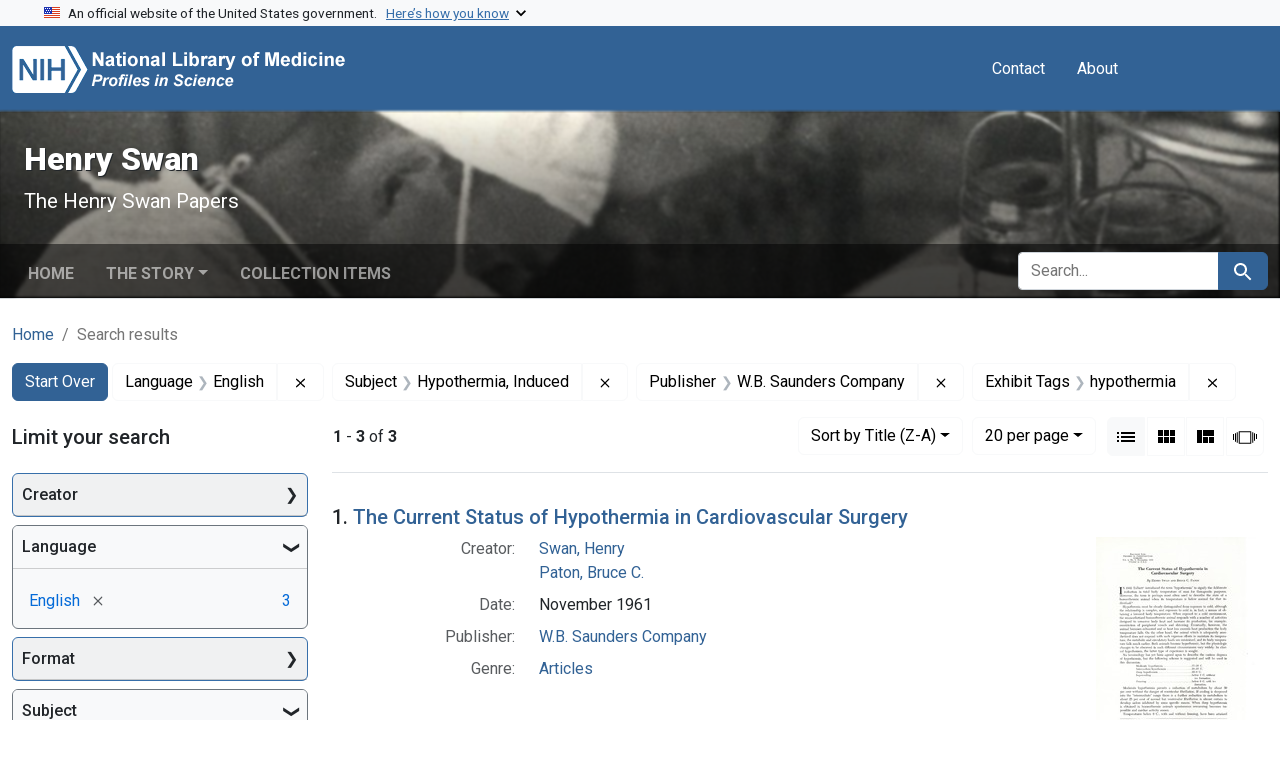

--- FILE ---
content_type: text/html; charset=utf-8
request_url: https://profiles.nlm.nih.gov/spotlight/hp/catalog?f%5Bexhibit_tags%5D%5B%5D=hypothermia&f%5Breadonly_language_ssim%5D%5B%5D=English&f%5Breadonly_publisher_ssim%5D%5B%5D=W.B.+Saunders+Company&f%5Breadonly_subject_ssim%5D%5B%5D=Hypothermia%2C+Induced&per_page=20&search_field=all_fields&sort=readonly_title_ssim+desc&view=list
body_size: 58829
content:

<!DOCTYPE html>
<html class="no-js" lang="en">
  <head>
    <meta charset="utf-8">
    <meta http-equiv="Content-Type" content="text/html; charset=utf-8">
    <meta name="viewport" content="width=device-width, initial-scale=1, shrink-to-fit=no">
    
    <title>Language: English / Subject: Hypothermia, Induced / Publisher: W.B. Saunders Company / Exhibit Tags: hypothermia - Henry Swan - Profiles in Science Search Results</title>
    <link href="https://profiles.nlm.nih.gov/spotlight/hp/catalog/opensearch.xml" title="Language: English / Subject: Hypothermia, Induced / Publisher: W.B. Saunders Company / Exhibit Tags: hypothermia - Henry Swan - Profiles in Science Search Results" type="application/opensearchdescription+xml" rel="search"/>
    <link rel="icon" type="image/x-icon" href="/assets/favicon-b8c01de62c74f0e46699ba411684c7102e20d583c37508a74752f5a737bd2a5c.ico" />
      <link rel="stylesheet" href="/assets/application-e3a6d6facba95d3c66eccd66ad0e2258ef520c85c529034ddb865830732f8264.css" />
    <script src="/assets/application-251feed19a2c17514b579c84da06ae0cbd7b0e9b658a43f3bb85a75d378a463e.js"></script>
    <meta name="csrf-param" content="authenticity_token" />
<meta name="csrf-token" content="YzVXLNoY51u57b5o5QnHFvipKBnUszV4Y7EwDsq3JxL5RVW9UF-BYZzCs58R650W2D_Rub-kBuERIGwtHyhKaA" />
      <meta name="blacklight-search-storage" content="server">
  <meta name="totalResults" content="3" />
<meta name="startIndex" content="0" />
<meta name="itemsPerPage" content="20" />

  <link rel="alternate" type="application/rss+xml" title="RSS for results" href="/spotlight/hp/catalog.rss?f%5Bexhibit_tags%5D%5B%5D=hypothermia&amp;f%5Breadonly_language_ssim%5D%5B%5D=English&amp;f%5Breadonly_publisher_ssim%5D%5B%5D=W.B.+Saunders+Company&amp;f%5Breadonly_subject_ssim%5D%5B%5D=Hypothermia%2C+Induced&amp;per_page=20&amp;search_field=all_fields&amp;sort=readonly_title_ssim+desc&amp;view=list" />
  <link rel="alternate" type="application/atom+xml" title="Atom for results" href="/spotlight/hp/catalog.atom?f%5Bexhibit_tags%5D%5B%5D=hypothermia&amp;f%5Breadonly_language_ssim%5D%5B%5D=English&amp;f%5Breadonly_publisher_ssim%5D%5B%5D=W.B.+Saunders+Company&amp;f%5Breadonly_subject_ssim%5D%5B%5D=Hypothermia%2C+Induced&amp;per_page=20&amp;search_field=all_fields&amp;sort=readonly_title_ssim+desc&amp;view=list" />
  <link rel="alternate" type="application/json" title="JSON" href="/spotlight/hp/catalog.json?f%5Bexhibit_tags%5D%5B%5D=hypothermia&amp;f%5Breadonly_language_ssim%5D%5B%5D=English&amp;f%5Breadonly_publisher_ssim%5D%5B%5D=W.B.+Saunders+Company&amp;f%5Breadonly_subject_ssim%5D%5B%5D=Hypothermia%2C+Induced&amp;per_page=20&amp;search_field=all_fields&amp;sort=readonly_title_ssim+desc&amp;view=list" />

    
    <meta name="twitter:card" />
    
    <script>
//<![CDATA[
Spotlight.sirTrevorIcon = '/assets/spotlight/blocks/sir-trevor-icons-25cf56976d7d83fca7e0704a1f932a4eba86a1057fd45563d1d579f9b3c4f84b.svg'
//]]>
</script>
    
    
  <!-- Google Tag Manager -->
  <script>(function(w,d,s,l,i){w[l]=w[l]||[];w[l].push({'gtm.start': new Date().getTime(),event:'gtm.js'});var f=d.getElementsByTagName(s)[0], j=d.createElement(s),dl=l!='dataLayer'?'&l='+l:'';j.async=true;j.src='//www.googletagmanager.com/gtm.js?id='+i+dl;f.parentNode.insertBefore(j,f);})(window,document,'script','dataLayer','GTM-MT6MLL');</script>
  <!-- End Google Tag Manager -->
	
  </head>
  <body class="blacklight-catalog blacklight-catalog-index">
  <!-- Google Tag Manager -->
  <noscript><iframe src="//www.googletagmanager.com/ns.html?id=GTM-MT6MLL" height="0" width="0" style="display:none;visibility:hidden" title="googletagmanager"></iframe></noscript>
  <!-- End Google Tag Manager -->
    
    <div id="skip-link">
        <a class="btn btn-link bg-light sr-only sr-only-focusable visually-hidden-focusable" href="#search_field">Skip to search</a>
      <a class="btn btn-link bg-light sr-only sr-only-focusable visually-hidden-focusable" href="#main-container">Skip to main content</a>
        <a class="d-inline-flex py-2 px-3" href="#documents">Skip to first result</a>

    </div>

    <section class="govt-banner">
  <div class="container-fluid bg-secondary">
    <div class="container">
      <div class="accordion" id="uswdsbanner">
        <div class="accordion-item">
          <h2 class="accordion-header mb-0" id="headingOne">
            <button class="accordion-button shadow-none collapsed" type="button" data-bs-toggle="collapse" data-bs-target="#collapseOne" aria-expanded="true" aria-controls="collapseOne">
              <small> An official website of the United States government. &nbsp; <span class="bluelink">Here’s how you know</span></small>
            </button>
          </h2>
          <div id="collapseOne" class="accordion-collapse collapse" aria-labelledby="headingOne" data-bs-parent="#uswdsbanner">
            <div class="accordion-body">
              <div class="row">
                <div class="col-lg-6 col-md-12 col-12">
                  <p>
                    <img src="/images/icon-dot-gov.svg" class="img-fluid float-start pe-2 pb-4" alt="Govt building">
                    <strong>Official websites use .gov</strong>
                    <br> A <strong>.gov </strong>website belongs to an official government organization in the United States.
                  </p>
                </div>
                <div class="col-lg-6 col-md-12 col-12">
                  <p>
                    <img src="/images/icon-https.svg" class="img-fluid float-start pe-2 pb-4" alt="Secure accsess">
                    <strong>Secure .gov websites use HTTPS</strong>
                    <br> A <strong>lock ( <span class="icon-lock">
                        <svg xmlns="http://www.w3.org/2000/svg" width="14" height="16" viewBox="0 0 52 64" class="usa-banner__lock-image" role="img" aria-labelledby="banner-lock-title-default banner-lock-description-default" focusable="false">
                          <title id="banner-lock-title-default">Lock</title>
                          <desc id="banner-lock-description-default">A locked padlock</desc>
                          <path fill="#000000" fill-rule="evenodd" d="M26 0c10.493 0 19 8.507 19 19v9h3a4 4 0 0 1 4 4v28a4 4 0 0 1-4 4H4a4 4 0 0 1-4-4V32a4 4 0 0 1 4-4h3v-9C7 8.507 15.507 0 26 0zm0 8c-5.979 0-10.843 4.77-10.996 10.712L15 19v9h22v-9c0-6.075-4.925-11-11-11z" />
                        </svg>
                      </span> ) </strong> or <strong>https://</strong> means you’ve safely connected to the .gov website. Share sensitive information only on official, secure websites.
                  </p>
                </div>
              </div>
            </div>
          </div>
        </div>
      </div>
    </div>
  </div>
</section>
<nav class="navbar navbar-expand-md navbar-dark bg-primary topbar" role="navigation" aria-label="Utilities">
  <div class="container">
    <a class="navbar-brand" href="/">
      <img alt="NLM Profiles in Science logo" role="presentation" src="/assets/logo-1e2d70aea9c4abfa0c56be4597b0c7f604ffb862bd0510d8857ad1edcb70e818.png" />
</a>    <button class="navbar-toggler navbar-toggler-right" type="button" data-bs-toggle="collapse" data-bs-target="#user-util-collapse" aria-controls="user-util-collapse" aria-expanded="false" aria-label="Toggle navigation">
      <span class="navbar-toggler-icon"></span>
    </button>

    <div class="col-lg-5 col-md-7">
      
    </div>
  
    <div class="collapse navbar-collapse justify-content-md-end" id="user-util-collapse">
      
  <ul class="navbar-nav mr-auto me-auto">
      
    <li class="nav-item nav-link"><a class="nav-link" href="/contact">Contact</a>
</li>

    <li class="nav-item nav-link"> <a class="nav-link" href="/about">About</a></li>

  </ul>

<ul class="navbar-nav">
  
    <li class="nav-item">
      <!-- Intentionally left blank to hide sign in link -->
    </li>
</ul>

    </div>
  </div>
</nav>

    

<header class="masthead image-masthead ">
    <span class='background-container' style="background-image: url('https://iiif.nlm.nih.gov/iiif/2/nlm:nlmuid-101584933X130-img/2258,932,3234,324/1800,180/0/default.jpg')"></span>
    <span class='background-container-gradient'></span>

  

  <div class="container site-title-container">
    <div class="site-title-wrapper">
        <h1 class="site-title h2">
          Henry Swan
        </h1>
          <small>The Henry Swan Papers</small>
    </div>
  </div>

      <div id="exhibit-navbar" class="exhibit-navbar navbar navbar-light navbar-expand-md" role="navigation" aria-label="Exhibit navigation">
  <div class="container flex-column flex-md-row">

    <ul class="navbar-nav mr-auto me-auto">
      <li class="nav-item "><a class="nav-link" href="/spotlight/hp">Home</a></li>
            <li class="nav-item dropdown">
      <a href="#" class="nav-link dropdown-toggle" data-toggle="dropdown" data-bs-toggle="dropdown">The Story</a>
      <ul class="dropdown-menu">
          <li><a class="dropdown-item" href="/spotlight/hp/feature/biographical-overview">Biographical Overview</a></li>
          <li><a class="dropdown-item" href="/spotlight/hp/feature/career">Medical Training, Wartime Surgical Experiences, and Early Career, 1935-1949</a></li>
          <li><a class="dropdown-item" href="/spotlight/hp/feature/hypothermia">The Cold Heart: Hypothermia and Cardiac Surgery, 1949-1962</a></li>
          <li><a class="dropdown-item" href="/spotlight/hp/feature/lungfish">Learning from the Lungfish: Studies of Hiberation, 1963-1988</a></li>
          <li><a class="dropdown-item" href="/spotlight/hp/feature/additional-resources">Additional Resources</a></li>
          <li><a class="dropdown-item" href="/spotlight/hp/feature/glossary">Glossary</a></li>
      </ul>
    </li>

          <li class="nav-item "><a class="nav-link" href="/spotlight/hp/browse">Collection Items</a></li>

        
    </ul>
      <div class="navbar-right navbar-nav exhibit-search-form mt-3 mt-md-0">
        
        <search>
  <form class="search-query-form" action="https://profiles.nlm.nih.gov/spotlight/hp/catalog" accept-charset="UTF-8" method="get">
    <input type="hidden" name="per_page" value="20" autocomplete="off" />
<input type="hidden" name="sort" value="readonly_title_ssim desc" autocomplete="off" />
<input type="hidden" name="view" value="list" autocomplete="off" />
<input type="hidden" name="exhibit_id" value="hp" autocomplete="off" />
<input type="hidden" name="f[readonly_language_ssim][]" value="English" autocomplete="off" />
<input type="hidden" name="f[readonly_subject_ssim][]" value="Hypothermia, Induced" autocomplete="off" />
<input type="hidden" name="f[readonly_publisher_ssim][]" value="W.B. Saunders Company" autocomplete="off" />
<input type="hidden" name="f[exhibit_tags][]" value="hypothermia" autocomplete="off" />
    <div class="input-group">
      

        <input value="all_fields" autocomplete="off" type="hidden" name="search_field" id="search_field" />

      <label class="sr-only visually-hidden" for="q">search for</label>
        <input placeholder="Search..." class="search-q q form-control rounded-left rounded-start" aria-label="search for" type="search" name="q" id="q" />

      
      <button class="btn btn-primary search-btn" type="submit" id="search"><span class="visually-hidden-sm me-sm-1 submit-search-text">Search</span><span class="blacklight-icons blacklight-icons-search"><svg xmlns="http://www.w3.org/2000/svg" fill="currentColor" aria-hidden="true" width="24" height="24" viewBox="0 0 24 24">
  <path fill="none" d="M0 0h24v24H0V0z"/><path d="M15.5 14h-.79l-.28-.27C15.41 12.59 16 11.11 16 9.5 16 5.91 13.09 3 9.5 3S3 5.91 3 9.5 5.91 16 9.5 16c1.61 0 3.09-.59 4.23-1.57l.27.28v.79l5 4.99L20.49 19l-4.99-5zm-6 0C7.01 14 5 11.99 5 9.5S7.01 5 9.5 5 14 7.01 14 9.5 11.99 14 9.5 14z"/>
</svg>
</span></button>
    </div>
</form>
</search>

      </div>
  </div>
</div>



</header>

<div class="container breadcrumbs-container" role="navigation" aria-label="Breadcrumb">
  <div class="row">
    <div class="col-md-12">
      <nav>
        <ul class="breadcrumb list-unstyled d-flex">
          <li class="breadcrumb-item ">
              <a href="/spotlight/hp">Home</a>
          </li>
          <li class="breadcrumb-item active">
              Search results
          </li>
        </ul>
      </nav>
    </div>
  </div>
</div>


    

    <main id="main-container" class="container" role="main" aria-label="Main content">
        <!-- If there is only one search result, redirect to the resource page -->

<h1 class="sr-only visually-hidden top-content-title">Search</h1>

  <div id="appliedParams" class="clearfix constraints-container">
    <h2 class="sr-only visually-hidden">Search Constraints</h2>

  <a class="catalog_startOverLink btn btn-primary" href="/spotlight/hp/catalog">Start Over</a>

    <span class="constraints-label sr-only visually-hidden">You searched for:</span>
    

    <span class="btn-group applied-filter constraint filter filter-readonly_language_ssim">
  <span class="constraint-value btn btn-outline-secondary">
      <span class="filter-name">Language</span>
      <span class="filter-value" title="English">English</span>
  </span>
    <a class="btn btn-outline-secondary remove" href="https://profiles.nlm.nih.gov/spotlight/hp/catalog?f%5Bexhibit_tags%5D%5B%5D=hypothermia&amp;f%5Breadonly_publisher_ssim%5D%5B%5D=W.B.+Saunders+Company&amp;f%5Breadonly_subject_ssim%5D%5B%5D=Hypothermia%2C+Induced&amp;per_page=20&amp;search_field=all_fields&amp;sort=readonly_title_ssim+desc&amp;view=list">
      <span class="blacklight-icons blacklight-icons-remove"><svg xmlns="http://www.w3.org/2000/svg" width="16" height="16" fill="currentColor" class="bi bi-x fs-4" viewBox="0 0 16 16">
  <path d="M4.646 4.646a.5.5 0 0 1 .708 0L8 7.293l2.646-2.647a.5.5 0 0 1 .708.708L8.707 8l2.647 2.646a.5.5 0 0 1-.708.708L8 8.707l-2.646 2.647a.5.5 0 0 1-.708-.708L7.293 8 4.646 5.354a.5.5 0 0 1 0-.708"/>
</svg>
</span>
      <span class="sr-only visually-hidden">Remove constraint Language: English</span>
</a></span>

<span class="btn-group applied-filter constraint filter filter-readonly_subject_ssim">
  <span class="constraint-value btn btn-outline-secondary">
      <span class="filter-name">Subject</span>
      <span class="filter-value" title="Hypothermia, Induced">Hypothermia, Induced</span>
  </span>
    <a class="btn btn-outline-secondary remove" href="https://profiles.nlm.nih.gov/spotlight/hp/catalog?f%5Bexhibit_tags%5D%5B%5D=hypothermia&amp;f%5Breadonly_language_ssim%5D%5B%5D=English&amp;f%5Breadonly_publisher_ssim%5D%5B%5D=W.B.+Saunders+Company&amp;per_page=20&amp;search_field=all_fields&amp;sort=readonly_title_ssim+desc&amp;view=list">
      <span class="blacklight-icons blacklight-icons-remove"><svg xmlns="http://www.w3.org/2000/svg" width="16" height="16" fill="currentColor" class="bi bi-x fs-4" viewBox="0 0 16 16">
  <path d="M4.646 4.646a.5.5 0 0 1 .708 0L8 7.293l2.646-2.647a.5.5 0 0 1 .708.708L8.707 8l2.647 2.646a.5.5 0 0 1-.708.708L8 8.707l-2.646 2.647a.5.5 0 0 1-.708-.708L7.293 8 4.646 5.354a.5.5 0 0 1 0-.708"/>
</svg>
</span>
      <span class="sr-only visually-hidden">Remove constraint Subject: Hypothermia, Induced</span>
</a></span>

<span class="btn-group applied-filter constraint filter filter-readonly_publisher_ssim">
  <span class="constraint-value btn btn-outline-secondary">
      <span class="filter-name">Publisher</span>
      <span class="filter-value" title="W.B. Saunders Company">W.B. Saunders Company</span>
  </span>
    <a class="btn btn-outline-secondary remove" href="https://profiles.nlm.nih.gov/spotlight/hp/catalog?f%5Bexhibit_tags%5D%5B%5D=hypothermia&amp;f%5Breadonly_language_ssim%5D%5B%5D=English&amp;f%5Breadonly_subject_ssim%5D%5B%5D=Hypothermia%2C+Induced&amp;per_page=20&amp;search_field=all_fields&amp;sort=readonly_title_ssim+desc&amp;view=list">
      <span class="blacklight-icons blacklight-icons-remove"><svg xmlns="http://www.w3.org/2000/svg" width="16" height="16" fill="currentColor" class="bi bi-x fs-4" viewBox="0 0 16 16">
  <path d="M4.646 4.646a.5.5 0 0 1 .708 0L8 7.293l2.646-2.647a.5.5 0 0 1 .708.708L8.707 8l2.647 2.646a.5.5 0 0 1-.708.708L8 8.707l-2.646 2.647a.5.5 0 0 1-.708-.708L7.293 8 4.646 5.354a.5.5 0 0 1 0-.708"/>
</svg>
</span>
      <span class="sr-only visually-hidden">Remove constraint Publisher: W.B. Saunders Company</span>
</a></span>

<span class="btn-group applied-filter constraint filter filter-exhibit_tags">
  <span class="constraint-value btn btn-outline-secondary">
      <span class="filter-name">Exhibit Tags</span>
      <span class="filter-value" title="hypothermia">hypothermia</span>
  </span>
    <a class="btn btn-outline-secondary remove" href="https://profiles.nlm.nih.gov/spotlight/hp/catalog?f%5Breadonly_language_ssim%5D%5B%5D=English&amp;f%5Breadonly_publisher_ssim%5D%5B%5D=W.B.+Saunders+Company&amp;f%5Breadonly_subject_ssim%5D%5B%5D=Hypothermia%2C+Induced&amp;per_page=20&amp;search_field=all_fields&amp;sort=readonly_title_ssim+desc&amp;view=list">
      <span class="blacklight-icons blacklight-icons-remove"><svg xmlns="http://www.w3.org/2000/svg" width="16" height="16" fill="currentColor" class="bi bi-x fs-4" viewBox="0 0 16 16">
  <path d="M4.646 4.646a.5.5 0 0 1 .708 0L8 7.293l2.646-2.647a.5.5 0 0 1 .708.708L8.707 8l2.647 2.646a.5.5 0 0 1-.708.708L8 8.707l-2.646 2.647a.5.5 0 0 1-.708-.708L7.293 8 4.646 5.354a.5.5 0 0 1 0-.708"/>
</svg>
</span>
      <span class="sr-only visually-hidden">Remove constraint Exhibit Tags: hypothermia</span>
</a></span>



</div>



      <div class="row">
  <div class="col-md-12">
    <div id="main-flashes" class="">
      <div class="flash_messages">
    
    
    
    
</div>

    </div>
  </div>
</div>


      <div class="row">
        
    <section id="content" class="col-lg-9 order-last" aria-label="Search Results">
      
  





<div id="sortAndPerPage" class="sort-pagination d-md-flex justify-content-between" role="navigation" aria-label="Results navigation">
  <nav class="paginate-section">
      <div class="page-links">
      <span class="page-entries">
        <strong>1</strong> - <strong>3</strong> of <strong>3</strong>
      </span>
    </div> 

</nav>

  <div class="search-widgets">
        <div id="sort-dropdown" class="btn-group sort-dropdown">
  <button name="button" type="submit" class="btn btn-outline-secondary dropdown-toggle" aria-expanded="false" data-toggle="dropdown" data-bs-toggle="dropdown">Sort<span class="d-none d-sm-inline"> by Title (Z-A)</span><span class="caret"></span></button>

  <div class="dropdown-menu">
      <a class="dropdown-item " href="/spotlight/hp/catalog?f%5Bexhibit_tags%5D%5B%5D=hypothermia&amp;f%5Breadonly_language_ssim%5D%5B%5D=English&amp;f%5Breadonly_publisher_ssim%5D%5B%5D=W.B.+Saunders+Company&amp;f%5Breadonly_subject_ssim%5D%5B%5D=Hypothermia%2C+Induced&amp;per_page=20&amp;search_field=all_fields&amp;sort=relevance&amp;view=list">Relevance</a>
      <a class="dropdown-item " href="/spotlight/hp/catalog?f%5Bexhibit_tags%5D%5B%5D=hypothermia&amp;f%5Breadonly_language_ssim%5D%5B%5D=English&amp;f%5Breadonly_publisher_ssim%5D%5B%5D=W.B.+Saunders+Company&amp;f%5Breadonly_subject_ssim%5D%5B%5D=Hypothermia%2C+Induced&amp;per_page=20&amp;search_field=all_fields&amp;sort=readonly_title_ssim+asc&amp;view=list">Title (A-Z)</a>
      <a class="dropdown-item active" aria-current="page" href="/spotlight/hp/catalog?f%5Bexhibit_tags%5D%5B%5D=hypothermia&amp;f%5Breadonly_language_ssim%5D%5B%5D=English&amp;f%5Breadonly_publisher_ssim%5D%5B%5D=W.B.+Saunders+Company&amp;f%5Breadonly_subject_ssim%5D%5B%5D=Hypothermia%2C+Induced&amp;per_page=20&amp;search_field=all_fields&amp;sort=readonly_title_ssim+desc&amp;view=list">Title (Z-A)</a>
      <a class="dropdown-item " href="/spotlight/hp/catalog?f%5Bexhibit_tags%5D%5B%5D=hypothermia&amp;f%5Breadonly_language_ssim%5D%5B%5D=English&amp;f%5Breadonly_publisher_ssim%5D%5B%5D=W.B.+Saunders+Company&amp;f%5Breadonly_subject_ssim%5D%5B%5D=Hypothermia%2C+Induced&amp;per_page=20&amp;search_field=all_fields&amp;sort=readonly_date-yyyymmdd_ssim+asc&amp;view=list">Date (oldest to newest)</a>
      <a class="dropdown-item " href="/spotlight/hp/catalog?f%5Bexhibit_tags%5D%5B%5D=hypothermia&amp;f%5Breadonly_language_ssim%5D%5B%5D=English&amp;f%5Breadonly_publisher_ssim%5D%5B%5D=W.B.+Saunders+Company&amp;f%5Breadonly_subject_ssim%5D%5B%5D=Hypothermia%2C+Induced&amp;per_page=20&amp;search_field=all_fields&amp;sort=readonly_date-yyyymmdd_ssim+desc&amp;view=list">Date (newest to oldest)</a>
  </div>
</div>



      <span class="sr-only visually-hidden">Number of results to display per page</span>
<div id="per_page-dropdown" class="btn-group per_page-dropdown">
  <button name="button" type="submit" class="btn btn-outline-secondary dropdown-toggle" aria-expanded="false" data-toggle="dropdown" data-bs-toggle="dropdown">20<span class="sr-only visually-hidden"> per page</span><span class="d-none d-sm-inline"> per page</span><span class="caret"></span></button>

  <div class="dropdown-menu">
      <a class="dropdown-item " href="/spotlight/hp/catalog?f%5Bexhibit_tags%5D%5B%5D=hypothermia&amp;f%5Breadonly_language_ssim%5D%5B%5D=English&amp;f%5Breadonly_publisher_ssim%5D%5B%5D=W.B.+Saunders+Company&amp;f%5Breadonly_subject_ssim%5D%5B%5D=Hypothermia%2C+Induced&amp;per_page=10&amp;search_field=all_fields&amp;sort=readonly_title_ssim+desc&amp;view=list">10<span class="sr-only visually-hidden"> per page</span></a>
      <a class="dropdown-item active" aria-current="page" href="/spotlight/hp/catalog?f%5Bexhibit_tags%5D%5B%5D=hypothermia&amp;f%5Breadonly_language_ssim%5D%5B%5D=English&amp;f%5Breadonly_publisher_ssim%5D%5B%5D=W.B.+Saunders+Company&amp;f%5Breadonly_subject_ssim%5D%5B%5D=Hypothermia%2C+Induced&amp;per_page=20&amp;search_field=all_fields&amp;sort=readonly_title_ssim+desc&amp;view=list">20<span class="sr-only visually-hidden"> per page</span></a>
      <a class="dropdown-item " href="/spotlight/hp/catalog?f%5Bexhibit_tags%5D%5B%5D=hypothermia&amp;f%5Breadonly_language_ssim%5D%5B%5D=English&amp;f%5Breadonly_publisher_ssim%5D%5B%5D=W.B.+Saunders+Company&amp;f%5Breadonly_subject_ssim%5D%5B%5D=Hypothermia%2C+Induced&amp;per_page=50&amp;search_field=all_fields&amp;sort=readonly_title_ssim+desc&amp;view=list">50<span class="sr-only visually-hidden"> per page</span></a>
      <a class="dropdown-item " href="/spotlight/hp/catalog?f%5Bexhibit_tags%5D%5B%5D=hypothermia&amp;f%5Breadonly_language_ssim%5D%5B%5D=English&amp;f%5Breadonly_publisher_ssim%5D%5B%5D=W.B.+Saunders+Company&amp;f%5Breadonly_subject_ssim%5D%5B%5D=Hypothermia%2C+Induced&amp;per_page=100&amp;search_field=all_fields&amp;sort=readonly_title_ssim+desc&amp;view=list">100<span class="sr-only visually-hidden"> per page</span></a>
  </div>
</div>



      <div class="view-type">
  <span class="sr-only visually-hidden">View results as: </span>
  <div class="view-type-group btn-group">
      <a title="List" aria-current="true" class="btn btn-outline-secondary btn-icon view-type-list active" href="/spotlight/hp/catalog?f%5Bexhibit_tags%5D%5B%5D=hypothermia&amp;f%5Breadonly_language_ssim%5D%5B%5D=English&amp;f%5Breadonly_publisher_ssim%5D%5B%5D=W.B.+Saunders+Company&amp;f%5Breadonly_subject_ssim%5D%5B%5D=Hypothermia%2C+Induced&amp;per_page=20&amp;search_field=all_fields&amp;sort=readonly_title_ssim+desc&amp;view=list">
  <span class="blacklight-icons blacklight-icons-list"><svg xmlns="http://www.w3.org/2000/svg" fill="currentColor" aria-hidden="true" width="24" height="24" viewBox="0 0 24 24">
  <path d="M3 13h2v-2H3v2zm0 4h2v-2H3v2zm0-8h2V7H3v2zm4 4h14v-2H7v2zm0 4h14v-2H7v2zM7 7v2h14V7H7z"/><path d="M0 0h24v24H0z" fill="none"/>
</svg>
</span>
  <span class="caption">List</span>
</a>
      <a title="Gallery" class="btn btn-outline-secondary btn-icon view-type-gallery " href="/spotlight/hp/catalog?f%5Bexhibit_tags%5D%5B%5D=hypothermia&amp;f%5Breadonly_language_ssim%5D%5B%5D=English&amp;f%5Breadonly_publisher_ssim%5D%5B%5D=W.B.+Saunders+Company&amp;f%5Breadonly_subject_ssim%5D%5B%5D=Hypothermia%2C+Induced&amp;per_page=20&amp;search_field=all_fields&amp;sort=readonly_title_ssim+desc&amp;view=gallery">
  <span class="blacklight-icons blacklight-icons-gallery"><svg xmlns="http://www.w3.org/2000/svg" fill="currentColor" width="24" height="24" viewBox="0 0 24 24">
  <path fill="none" d="M0 0h24v24H0V0z"/><path d="M4 11h5V5H4v6zm0 7h5v-6H4v6zm6 0h5v-6h-5v6zm6 0h5v-6h-5v6zm-6-7h5V5h-5v6zm6-6v6h5V5h-5z"/>
</svg>
</span>
  <span class="caption">Gallery</span>
</a>
      <a title="Masonry" class="btn btn-outline-secondary btn-icon view-type-masonry " href="/spotlight/hp/catalog?f%5Bexhibit_tags%5D%5B%5D=hypothermia&amp;f%5Breadonly_language_ssim%5D%5B%5D=English&amp;f%5Breadonly_publisher_ssim%5D%5B%5D=W.B.+Saunders+Company&amp;f%5Breadonly_subject_ssim%5D%5B%5D=Hypothermia%2C+Induced&amp;per_page=20&amp;search_field=all_fields&amp;sort=readonly_title_ssim+desc&amp;view=masonry">
  <span class="blacklight-icons blacklight-icons-masonry"><svg xmlns="http://www.w3.org/2000/svg" fill="currentColor" width="24" height="24" viewBox="0 0 24 24">
  <path fill="none" d="M0 0h24v24H0V0z"/><path d="M10 18h5v-6h-5v6zm-6 0h5V5H4v13zm12 0h5v-6h-5v6zM10 5v6h11V5H10z"/>
</svg>
</span>
  <span class="caption">Masonry</span>
</a>
      <a title="Slideshow" class="btn btn-outline-secondary btn-icon view-type-slideshow " href="/spotlight/hp/catalog?f%5Bexhibit_tags%5D%5B%5D=hypothermia&amp;f%5Breadonly_language_ssim%5D%5B%5D=English&amp;f%5Breadonly_publisher_ssim%5D%5B%5D=W.B.+Saunders+Company&amp;f%5Breadonly_subject_ssim%5D%5B%5D=Hypothermia%2C+Induced&amp;per_page=20&amp;search_field=all_fields&amp;sort=readonly_title_ssim+desc&amp;view=slideshow">
  <span class="blacklight-icons blacklight-icons-slideshow"><svg xmlns="http://www.w3.org/2000/svg" fill="currentColor" width="24" height="24" viewBox="0 0 25 24">
  <path d="m1 9v6h-1v-6zm6-3h12v13h-13v-13zm11 1h-11v11h11zm-13 0v11h-1v-11zm-2 1v9h-1v-9zm18-1v11h-1v-11zm2 1v8h-1v-8zm2 1v5h-1v-5z"/>
</svg>
</span>
  <span class="caption">Slideshow</span>
</a>
  </div>
</div>


</div>
</div>


<h2 class="sr-only visually-hidden">Search Results</h2>

  <div id="documents" class="documents-list">
  <article data-document-id="nlm-nlmuid-101584933x18-doc" data-document-counter="1" itemscope="itemscope" itemtype="http://schema.org/Thing" class="  document document-position-1">
  
    <div class="document-main-section">
      <header class="documentHeader row">
  <h3 class="index_title document-title-heading col">

    <span class="document-counter">1. </span><a data-context-href="/catalog/nlm:nlmuid-101584933X18-doc/track?counter=1&amp;document_id=nlm%3Anlmuid-101584933X18-doc&amp;per_page=20&amp;search_id=1010251531" data-context-method="post" data-turbo-prefetch="false" itemprop="name" href="/spotlight/hp/catalog/nlm:nlmuid-101584933X18-doc">The Current Status of Hypothermia in Cardiovascular Surgery</a>
</h3>
    
</header>

      <div class="container">
        <div class="row">
          <div class="col-10">
            
            
            
<dl class="document-metadata dl-invert row">    <dt class="blacklight-readonly_creator_tesim col-md-3">    Creator:
</dt>

    <dd class="col-md-9 blacklight-readonly_creator_tesim">    <a href="/spotlight/hp/catalog?f%5Breadonly_creator_ssim%5D%5B%5D=Swan%2C+Henry">Swan, Henry</a><br/><a href="/spotlight/hp/catalog?f%5Breadonly_creator_ssim%5D%5B%5D=Paton%2C+Bruce+C.">Paton, Bruce C.</a>
</dd>


    <dt class="blacklight-readonly_date_tesim col-md-3">    Date:
</dt>

    <dd class="col-md-9 blacklight-readonly_date_tesim">    November 1961
</dd>


    <dt class="blacklight-readonly_publisher_tesim col-md-3">    Publisher:
</dt>

    <dd class="col-md-9 blacklight-readonly_publisher_tesim">    <a href="/spotlight/hp/catalog?f%5Breadonly_publisher_ssim%5D%5B%5D=W.B.+Saunders+Company">W.B. Saunders Company</a>
</dd>


    <dt class="blacklight-readonly_genre_tesim col-md-3">    Genre:
</dt>

    <dd class="col-md-9 blacklight-readonly_genre_tesim">    <a href="/spotlight/hp/catalog?f%5Breadonly_genre_ssim%5D%5B%5D=Articles">Articles</a>
</dd>


</dl>

          </div>
          <div class="col-2">
            <div class="float-end">
  <div class="document-thumbnail">
    <a data-context-href="/catalog/nlm:nlmuid-101584933X18-doc/track?counter=1&amp;document_id=nlm%3Anlmuid-101584933X18-doc&amp;per_page=20&amp;search_id=1010251531" data-context-method="post" data-turbo-prefetch="false" aria-hidden="true" tabindex="-1" href="/spotlight/hp/catalog/nlm:nlmuid-101584933X18-doc"><img alt="nlm:nlmuid-101584933X18-doc" src="https://collections.nlm.nih.gov/preview/nlm:nlmuid-101584933X18-doc" /></a>
  </div>
</div>
          </div>
        </div>
      </div>
    </div>
  
</article><article data-document-id="nlm-nlmuid-101584933x15-doc" data-document-counter="2" itemscope="itemscope" itemtype="http://schema.org/Thing" class="  document document-position-2">
  
    <div class="document-main-section">
      <header class="documentHeader row">
  <h3 class="index_title document-title-heading col">

    <span class="document-counter">2. </span><a data-context-href="/catalog/nlm:nlmuid-101584933X15-doc/track?counter=2&amp;document_id=nlm%3Anlmuid-101584933X15-doc&amp;per_page=20&amp;search_id=1010251531" data-context-method="post" data-turbo-prefetch="false" itemprop="name" href="/spotlight/hp/catalog/nlm:nlmuid-101584933X15-doc">Hypothermia for Open Heart Surgery</a>
</h3>
    
</header>

      <div class="container">
        <div class="row">
          <div class="col-10">
            
            
            
<dl class="document-metadata dl-invert row">    <dt class="blacklight-readonly_creator_tesim col-md-3">    Creator:
</dt>

    <dd class="col-md-9 blacklight-readonly_creator_tesim">    <a href="/spotlight/hp/catalog?f%5Breadonly_creator_ssim%5D%5B%5D=Swan%2C+Henry">Swan, Henry</a>
</dd>


    <dt class="blacklight-readonly_date_tesim col-md-3">    Date:
</dt>

    <dd class="col-md-9 blacklight-readonly_date_tesim">    1958
</dd>


    <dt class="blacklight-readonly_publisher_tesim col-md-3">    Publisher:
</dt>

    <dd class="col-md-9 blacklight-readonly_publisher_tesim">    <a href="/spotlight/hp/catalog?f%5Breadonly_publisher_ssim%5D%5B%5D=W.B.+Saunders+Company">W.B. Saunders Company</a>
</dd>


    <dt class="blacklight-readonly_genre_tesim col-md-3">    Genre:
</dt>

    <dd class="col-md-9 blacklight-readonly_genre_tesim">    <a href="/spotlight/hp/catalog?f%5Breadonly_genre_ssim%5D%5B%5D=Articles">Articles</a>
</dd>


</dl>

          </div>
          <div class="col-2">
            <div class="float-end">
  <div class="document-thumbnail">
    <a data-context-href="/catalog/nlm:nlmuid-101584933X15-doc/track?counter=2&amp;document_id=nlm%3Anlmuid-101584933X15-doc&amp;per_page=20&amp;search_id=1010251531" data-context-method="post" data-turbo-prefetch="false" aria-hidden="true" tabindex="-1" href="/spotlight/hp/catalog/nlm:nlmuid-101584933X15-doc"><img alt="nlm:nlmuid-101584933X15-doc" src="https://collections.nlm.nih.gov/preview/nlm:nlmuid-101584933X15-doc" /></a>
  </div>
</div>
          </div>
        </div>
      </div>
    </div>
  
</article><article data-document-id="nlm-nlmuid-101584933x12-doc" data-document-counter="3" itemscope="itemscope" itemtype="http://schema.org/Thing" class="  document document-position-3">
  
    <div class="document-main-section">
      <header class="documentHeader row">
  <h3 class="index_title document-title-heading col">

    <span class="document-counter">3. </span><a data-context-href="/catalog/nlm:nlmuid-101584933X12-doc/track?counter=3&amp;document_id=nlm%3Anlmuid-101584933X12-doc&amp;per_page=20&amp;search_id=1010251531" data-context-method="post" data-turbo-prefetch="false" itemprop="name" href="/spotlight/hp/catalog/nlm:nlmuid-101584933X12-doc">Hypothermia for General and Cardiac Surgery: With Techniques of Some Open Intracardiac Procedures Under Hypothermia</a>
</h3>
    
</header>

      <div class="container">
        <div class="row">
          <div class="col-10">
            
            
            
<dl class="document-metadata dl-invert row">    <dt class="blacklight-readonly_creator_tesim col-md-3">    Creator:
</dt>

    <dd class="col-md-9 blacklight-readonly_creator_tesim">    <a href="/spotlight/hp/catalog?f%5Breadonly_creator_ssim%5D%5B%5D=Swan%2C+Henry">Swan, Henry</a>
</dd>


    <dt class="blacklight-readonly_date_tesim col-md-3">    Date:
</dt>

    <dd class="col-md-9 blacklight-readonly_date_tesim">    August 1956
</dd>


    <dt class="blacklight-readonly_publisher_tesim col-md-3">    Publisher:
</dt>

    <dd class="col-md-9 blacklight-readonly_publisher_tesim">    <a href="/spotlight/hp/catalog?f%5Breadonly_publisher_ssim%5D%5B%5D=W.B.+Saunders+Company">W.B. Saunders Company</a>
</dd>


    <dt class="blacklight-readonly_genre_tesim col-md-3">    Genre:
</dt>

    <dd class="col-md-9 blacklight-readonly_genre_tesim">    <a href="/spotlight/hp/catalog?f%5Breadonly_genre_ssim%5D%5B%5D=Articles">Articles</a>
</dd>


</dl>

          </div>
          <div class="col-2">
            <div class="float-end">
  <div class="document-thumbnail">
    <a data-context-href="/catalog/nlm:nlmuid-101584933X12-doc/track?counter=3&amp;document_id=nlm%3Anlmuid-101584933X12-doc&amp;per_page=20&amp;search_id=1010251531" data-context-method="post" data-turbo-prefetch="false" aria-hidden="true" tabindex="-1" href="/spotlight/hp/catalog/nlm:nlmuid-101584933X12-doc"><img alt="nlm:nlmuid-101584933X12-doc" src="https://collections.nlm.nih.gov/preview/nlm:nlmuid-101584933X12-doc" /></a>
  </div>
</div>
          </div>
        </div>
      </div>
    </div>
  
</article>
</div>





    </section>

    <aside id="sidebar" class="page-sidebar col-lg-3 order-first" aria-label="limit your search">
        <search>
    <div id="facets" class="facets sidenav facets-toggleable-md">
  <div class="facets-header">
    <h2 class="facets-heading">Limit your search</h2>

    <button class="btn btn-outline-secondary facet-toggle-button d-block d-lg-none" type="button" data-toggle="collapse" data-target="#facet-panel-collapse" data-bs-toggle="collapse" data-bs-target="#facet-panel-collapse" aria-controls="facet-panel-collapse" aria-expanded="false">
      <span data-show-label>Show facets</span>
      <span data-hide-label>Hide facets</span>
</button>  </div>

  <div id="facet-panel-collapse" class="facets-collapse collapse">
            <div class="card facet-limit blacklight-readonly_creator_ssim ">
  <h3 class="card-header p-0 facet-field-heading" id="facet-readonly_creator_ssim-header">
    <button
      type="button"
      class="btn w-100 d-block btn-block p-2 text-start text-left collapse-toggle collapsed"
      data-toggle="collapse"
      data-bs-toggle="collapse"
      data-target="#facet-readonly_creator_ssim"
      data-bs-target="#facet-readonly_creator_ssim"
      aria-expanded="false"
      aria-controls="facet-readonly_creator_ssim"
    >
          Creator

    </button>
  </h3>
  <div id="facet-readonly_creator_ssim" role="region" aria-labelledby="facet-readonly_creator_ssim-header" class="panel-collapse facet-content collapse ">
    <div class="card-body">
          
    <ul class="facet-values list-unstyled">
      <li><span class="facet-label"><a class="facet-select" rel="nofollow" href="/spotlight/hp/catalog?f%5Bexhibit_tags%5D%5B%5D=hypothermia&amp;f%5Breadonly_creator_ssim%5D%5B%5D=Swan%2C+Henry&amp;f%5Breadonly_language_ssim%5D%5B%5D=English&amp;f%5Breadonly_publisher_ssim%5D%5B%5D=W.B.+Saunders+Company&amp;f%5Breadonly_subject_ssim%5D%5B%5D=Hypothermia%2C+Induced&amp;per_page=20&amp;search_field=all_fields&amp;sort=readonly_title_ssim+desc&amp;view=list">Swan, Henry</a></span><span class="facet-count">3</span></li><li><span class="facet-label"><a class="facet-select" rel="nofollow" href="/spotlight/hp/catalog?f%5Bexhibit_tags%5D%5B%5D=hypothermia&amp;f%5Breadonly_creator_ssim%5D%5B%5D=Paton%2C+Bruce+C.&amp;f%5Breadonly_language_ssim%5D%5B%5D=English&amp;f%5Breadonly_publisher_ssim%5D%5B%5D=W.B.+Saunders+Company&amp;f%5Breadonly_subject_ssim%5D%5B%5D=Hypothermia%2C+Induced&amp;per_page=20&amp;search_field=all_fields&amp;sort=readonly_title_ssim+desc&amp;view=list">Paton, Bruce C.</a></span><span class="facet-count">1</span></li>
    </ul>


    </div>
  </div>
</div>
<div class="card facet-limit blacklight-readonly_language_ssim facet-limit-active">
  <h3 class="card-header p-0 facet-field-heading" id="facet-readonly_language_ssim-header">
    <button
      type="button"
      class="btn w-100 d-block btn-block p-2 text-start text-left collapse-toggle "
      data-toggle="collapse"
      data-bs-toggle="collapse"
      data-target="#facet-readonly_language_ssim"
      data-bs-target="#facet-readonly_language_ssim"
      aria-expanded="true"
      aria-controls="facet-readonly_language_ssim"
    >
          Language

    </button>
  </h3>
  <div id="facet-readonly_language_ssim" role="region" aria-labelledby="facet-readonly_language_ssim-header" class="panel-collapse facet-content collapse show">
    <div class="card-body">
          
    <ul class="facet-values list-unstyled">
      <li><span class="facet-label"><span class="selected">English</span><a class="remove" rel="nofollow" href="https://profiles.nlm.nih.gov/spotlight/hp/catalog?f%5Bexhibit_tags%5D%5B%5D=hypothermia&amp;f%5Breadonly_publisher_ssim%5D%5B%5D=W.B.+Saunders+Company&amp;f%5Breadonly_subject_ssim%5D%5B%5D=Hypothermia%2C+Induced&amp;per_page=20&amp;search_field=all_fields&amp;sort=readonly_title_ssim+desc&amp;view=list"><span class="blacklight-icons blacklight-icons-remove"><svg xmlns="http://www.w3.org/2000/svg" width="16" height="16" fill="currentColor" class="bi bi-x fs-4" viewBox="0 0 16 16">
  <path d="M4.646 4.646a.5.5 0 0 1 .708 0L8 7.293l2.646-2.647a.5.5 0 0 1 .708.708L8.707 8l2.647 2.646a.5.5 0 0 1-.708.708L8 8.707l-2.646 2.647a.5.5 0 0 1-.708-.708L7.293 8 4.646 5.354a.5.5 0 0 1 0-.708"/>
</svg>
</span><span class="sr-only visually-hidden">[remove]</span></a></span><span class="selected facet-count">3</span></li>
    </ul>


    </div>
  </div>
</div>
<div class="card facet-limit blacklight-readonly_format_ssim ">
  <h3 class="card-header p-0 facet-field-heading" id="facet-readonly_format_ssim-header">
    <button
      type="button"
      class="btn w-100 d-block btn-block p-2 text-start text-left collapse-toggle collapsed"
      data-toggle="collapse"
      data-bs-toggle="collapse"
      data-target="#facet-readonly_format_ssim"
      data-bs-target="#facet-readonly_format_ssim"
      aria-expanded="false"
      aria-controls="facet-readonly_format_ssim"
    >
          Format

    </button>
  </h3>
  <div id="facet-readonly_format_ssim" role="region" aria-labelledby="facet-readonly_format_ssim-header" class="panel-collapse facet-content collapse ">
    <div class="card-body">
          
    <ul class="facet-values list-unstyled">
      <li><span class="facet-label"><a class="facet-select" rel="nofollow" href="/spotlight/hp/catalog?f%5Bexhibit_tags%5D%5B%5D=hypothermia&amp;f%5Breadonly_format_ssim%5D%5B%5D=Text&amp;f%5Breadonly_language_ssim%5D%5B%5D=English&amp;f%5Breadonly_publisher_ssim%5D%5B%5D=W.B.+Saunders+Company&amp;f%5Breadonly_subject_ssim%5D%5B%5D=Hypothermia%2C+Induced&amp;per_page=20&amp;search_field=all_fields&amp;sort=readonly_title_ssim+desc&amp;view=list">Text</a></span><span class="facet-count">3</span></li>
    </ul>


    </div>
  </div>
</div>
<div class="card facet-limit blacklight-readonly_subject_ssim facet-limit-active">
  <h3 class="card-header p-0 facet-field-heading" id="facet-readonly_subject_ssim-header">
    <button
      type="button"
      class="btn w-100 d-block btn-block p-2 text-start text-left collapse-toggle "
      data-toggle="collapse"
      data-bs-toggle="collapse"
      data-target="#facet-readonly_subject_ssim"
      data-bs-target="#facet-readonly_subject_ssim"
      aria-expanded="true"
      aria-controls="facet-readonly_subject_ssim"
    >
          Subject

    </button>
  </h3>
  <div id="facet-readonly_subject_ssim" role="region" aria-labelledby="facet-readonly_subject_ssim-header" class="panel-collapse facet-content collapse show">
    <div class="card-body">
          
    <ul class="facet-values list-unstyled">
      <li><span class="facet-label"><span class="selected">Hypothermia, Induced</span><a class="remove" rel="nofollow" href="https://profiles.nlm.nih.gov/spotlight/hp/catalog?f%5Bexhibit_tags%5D%5B%5D=hypothermia&amp;f%5Breadonly_language_ssim%5D%5B%5D=English&amp;f%5Breadonly_publisher_ssim%5D%5B%5D=W.B.+Saunders+Company&amp;per_page=20&amp;search_field=all_fields&amp;sort=readonly_title_ssim+desc&amp;view=list"><span class="blacklight-icons blacklight-icons-remove"><svg xmlns="http://www.w3.org/2000/svg" width="16" height="16" fill="currentColor" class="bi bi-x fs-4" viewBox="0 0 16 16">
  <path d="M4.646 4.646a.5.5 0 0 1 .708 0L8 7.293l2.646-2.647a.5.5 0 0 1 .708.708L8.707 8l2.647 2.646a.5.5 0 0 1-.708.708L8 8.707l-2.646 2.647a.5.5 0 0 1-.708-.708L7.293 8 4.646 5.354a.5.5 0 0 1 0-.708"/>
</svg>
</span><span class="sr-only visually-hidden">[remove]</span></a></span><span class="selected facet-count">3</span></li><li><span class="facet-label"><a class="facet-select" rel="nofollow" href="/spotlight/hp/catalog?f%5Bexhibit_tags%5D%5B%5D=hypothermia&amp;f%5Breadonly_language_ssim%5D%5B%5D=English&amp;f%5Breadonly_publisher_ssim%5D%5B%5D=W.B.+Saunders+Company&amp;f%5Breadonly_subject_ssim%5D%5B%5D=Hypothermia%2C+Induced&amp;f%5Breadonly_subject_ssim%5D%5B%5D=Thoracic+Surgery&amp;per_page=20&amp;search_field=all_fields&amp;sort=readonly_title_ssim+desc&amp;view=list">Thoracic Surgery</a></span><span class="facet-count">3</span></li>
    </ul>


    </div>
  </div>
</div>
<div class="card facet-limit blacklight-readonly_genre_ssim ">
  <h3 class="card-header p-0 facet-field-heading" id="facet-readonly_genre_ssim-header">
    <button
      type="button"
      class="btn w-100 d-block btn-block p-2 text-start text-left collapse-toggle collapsed"
      data-toggle="collapse"
      data-bs-toggle="collapse"
      data-target="#facet-readonly_genre_ssim"
      data-bs-target="#facet-readonly_genre_ssim"
      aria-expanded="false"
      aria-controls="facet-readonly_genre_ssim"
    >
          Genre

    </button>
  </h3>
  <div id="facet-readonly_genre_ssim" role="region" aria-labelledby="facet-readonly_genre_ssim-header" class="panel-collapse facet-content collapse ">
    <div class="card-body">
          
    <ul class="facet-values list-unstyled">
      <li><span class="facet-label"><a class="facet-select" rel="nofollow" href="/spotlight/hp/catalog?f%5Bexhibit_tags%5D%5B%5D=hypothermia&amp;f%5Breadonly_genre_ssim%5D%5B%5D=Articles&amp;f%5Breadonly_language_ssim%5D%5B%5D=English&amp;f%5Breadonly_publisher_ssim%5D%5B%5D=W.B.+Saunders+Company&amp;f%5Breadonly_subject_ssim%5D%5B%5D=Hypothermia%2C+Induced&amp;per_page=20&amp;search_field=all_fields&amp;sort=readonly_title_ssim+desc&amp;view=list">Articles</a></span><span class="facet-count">3</span></li>
    </ul>


    </div>
  </div>
</div>
<div class="card facet-limit blacklight-readonly_publisher_ssim facet-limit-active">
  <h3 class="card-header p-0 facet-field-heading" id="facet-readonly_publisher_ssim-header">
    <button
      type="button"
      class="btn w-100 d-block btn-block p-2 text-start text-left collapse-toggle "
      data-toggle="collapse"
      data-bs-toggle="collapse"
      data-target="#facet-readonly_publisher_ssim"
      data-bs-target="#facet-readonly_publisher_ssim"
      aria-expanded="true"
      aria-controls="facet-readonly_publisher_ssim"
    >
          Publisher

    </button>
  </h3>
  <div id="facet-readonly_publisher_ssim" role="region" aria-labelledby="facet-readonly_publisher_ssim-header" class="panel-collapse facet-content collapse show">
    <div class="card-body">
          
    <ul class="facet-values list-unstyled">
      <li><span class="facet-label"><span class="selected">W.B. Saunders Company</span><a class="remove" rel="nofollow" href="https://profiles.nlm.nih.gov/spotlight/hp/catalog?f%5Bexhibit_tags%5D%5B%5D=hypothermia&amp;f%5Breadonly_language_ssim%5D%5B%5D=English&amp;f%5Breadonly_subject_ssim%5D%5B%5D=Hypothermia%2C+Induced&amp;per_page=20&amp;search_field=all_fields&amp;sort=readonly_title_ssim+desc&amp;view=list"><span class="blacklight-icons blacklight-icons-remove"><svg xmlns="http://www.w3.org/2000/svg" width="16" height="16" fill="currentColor" class="bi bi-x fs-4" viewBox="0 0 16 16">
  <path d="M4.646 4.646a.5.5 0 0 1 .708 0L8 7.293l2.646-2.647a.5.5 0 0 1 .708.708L8.707 8l2.647 2.646a.5.5 0 0 1-.708.708L8 8.707l-2.646 2.647a.5.5 0 0 1-.708-.708L7.293 8 4.646 5.354a.5.5 0 0 1 0-.708"/>
</svg>
</span><span class="sr-only visually-hidden">[remove]</span></a></span><span class="selected facet-count">3</span></li>
    </ul>


    </div>
  </div>
</div>
<div class="card facet-limit blacklight-readonly_periodical_ssim ">
  <h3 class="card-header p-0 facet-field-heading" id="facet-readonly_periodical_ssim-header">
    <button
      type="button"
      class="btn w-100 d-block btn-block p-2 text-start text-left collapse-toggle collapsed"
      data-toggle="collapse"
      data-bs-toggle="collapse"
      data-target="#facet-readonly_periodical_ssim"
      data-bs-target="#facet-readonly_periodical_ssim"
      aria-expanded="false"
      aria-controls="facet-readonly_periodical_ssim"
    >
          Periodical

    </button>
  </h3>
  <div id="facet-readonly_periodical_ssim" role="region" aria-labelledby="facet-readonly_periodical_ssim-header" class="panel-collapse facet-content collapse ">
    <div class="card-body">
          
    <ul class="facet-values list-unstyled">
      <li><span class="facet-label"><a class="facet-select" rel="nofollow" href="/spotlight/hp/catalog?f%5Bexhibit_tags%5D%5B%5D=hypothermia&amp;f%5Breadonly_language_ssim%5D%5B%5D=English&amp;f%5Breadonly_periodical_ssim%5D%5B%5D=Progress+in+Cardiovascular+Diseases&amp;f%5Breadonly_publisher_ssim%5D%5B%5D=W.B.+Saunders+Company&amp;f%5Breadonly_subject_ssim%5D%5B%5D=Hypothermia%2C+Induced&amp;per_page=20&amp;search_field=all_fields&amp;sort=readonly_title_ssim+desc&amp;view=list">Progress in Cardiovascular Diseases</a></span><span class="facet-count">2</span></li><li><span class="facet-label"><a class="facet-select" rel="nofollow" href="/spotlight/hp/catalog?f%5Bexhibit_tags%5D%5B%5D=hypothermia&amp;f%5Breadonly_language_ssim%5D%5B%5D=English&amp;f%5Breadonly_periodical_ssim%5D%5B%5D=Surgical+Clinics+of+North+America&amp;f%5Breadonly_publisher_ssim%5D%5B%5D=W.B.+Saunders+Company&amp;f%5Breadonly_subject_ssim%5D%5B%5D=Hypothermia%2C+Induced&amp;per_page=20&amp;search_field=all_fields&amp;sort=readonly_title_ssim+desc&amp;view=list">Surgical Clinics of North America</a></span><span class="facet-count">1</span></li>
    </ul>


    </div>
  </div>
</div>
<div class="card facet-limit blacklight-readonly_story-section_ssim ">
  <h3 class="card-header p-0 facet-field-heading" id="facet-readonly_story-section_ssim-header">
    <button
      type="button"
      class="btn w-100 d-block btn-block p-2 text-start text-left collapse-toggle collapsed"
      data-toggle="collapse"
      data-bs-toggle="collapse"
      data-target="#facet-readonly_story-section_ssim"
      data-bs-target="#facet-readonly_story-section_ssim"
      aria-expanded="false"
      aria-controls="facet-readonly_story-section_ssim"
    >
          Story Section

    </button>
  </h3>
  <div id="facet-readonly_story-section_ssim" role="region" aria-labelledby="facet-readonly_story-section_ssim-header" class="panel-collapse facet-content collapse ">
    <div class="card-body">
          
    <ul class="facet-values list-unstyled">
      <li><span class="facet-label"><a class="facet-select" rel="nofollow" href="/spotlight/hp/catalog?f%5Bexhibit_tags%5D%5B%5D=hypothermia&amp;f%5Breadonly_language_ssim%5D%5B%5D=English&amp;f%5Breadonly_publisher_ssim%5D%5B%5D=W.B.+Saunders+Company&amp;f%5Breadonly_story-section_ssim%5D%5B%5D=The+Cold+Heart%3A+Hypothermia+and+Cardiac+Surgery%2C+1949-1962&amp;f%5Breadonly_subject_ssim%5D%5B%5D=Hypothermia%2C+Induced&amp;per_page=20&amp;search_field=all_fields&amp;sort=readonly_title_ssim+desc&amp;view=list">The Cold Heart: Hypothermia and Cardiac Surgery, 1949-1962</a></span><span class="facet-count">3</span></li>
    </ul>


    </div>
  </div>
</div>
<div class="card facet-limit blacklight-readonly_profiles-collection_ssim ">
  <h3 class="card-header p-0 facet-field-heading" id="facet-readonly_profiles-collection_ssim-header">
    <button
      type="button"
      class="btn w-100 d-block btn-block p-2 text-start text-left collapse-toggle collapsed"
      data-toggle="collapse"
      data-bs-toggle="collapse"
      data-target="#facet-readonly_profiles-collection_ssim"
      data-bs-target="#facet-readonly_profiles-collection_ssim"
      aria-expanded="false"
      aria-controls="facet-readonly_profiles-collection_ssim"
    >
          Profiles Collection

    </button>
  </h3>
  <div id="facet-readonly_profiles-collection_ssim" role="region" aria-labelledby="facet-readonly_profiles-collection_ssim-header" class="panel-collapse facet-content collapse ">
    <div class="card-body">
          
    <ul class="facet-values list-unstyled">
      <li><span class="facet-label"><a class="facet-select" rel="nofollow" href="/spotlight/hp/catalog?f%5Bexhibit_tags%5D%5B%5D=hypothermia&amp;f%5Breadonly_language_ssim%5D%5B%5D=English&amp;f%5Breadonly_profiles-collection_ssim%5D%5B%5D=The+Henry+Swan+Papers&amp;f%5Breadonly_publisher_ssim%5D%5B%5D=W.B.+Saunders+Company&amp;f%5Breadonly_subject_ssim%5D%5B%5D=Hypothermia%2C+Induced&amp;per_page=20&amp;search_field=all_fields&amp;sort=readonly_title_ssim+desc&amp;view=list">The Henry Swan Papers</a></span><span class="facet-count">3</span></li>
    </ul>


    </div>
  </div>
</div>
<div class="card facet-limit blacklight-readonly_date-yyyy_ssim ">
  <h3 class="card-header p-0 facet-field-heading" id="facet-readonly_date-yyyy_ssim-header">
    <button
      type="button"
      class="btn w-100 d-block btn-block p-2 text-start text-left collapse-toggle collapsed"
      data-toggle="collapse"
      data-bs-toggle="collapse"
      data-target="#facet-readonly_date-yyyy_ssim"
      data-bs-target="#facet-readonly_date-yyyy_ssim"
      aria-expanded="false"
      aria-controls="facet-readonly_date-yyyy_ssim"
    >
          Year

    </button>
  </h3>
  <div id="facet-readonly_date-yyyy_ssim" role="region" aria-labelledby="facet-readonly_date-yyyy_ssim-header" class="panel-collapse facet-content collapse ">
    <div class="card-body">
          <div class="limit_content range_limit readonly_date-yyyy_ssim-config blrl-plot-config"
         data-chart-enabled="true"
         data-chart-segment-border-color="rgb(54, 162, 235)"
         data-chart-segment-bg-color="rgba(54, 162, 235, 0.5)"
         data-textual-facets="true"
         data-textual-facets-collapsible="true"
         data-range-list-heading-localized="Range List"
    >

      <!-- no results profile if missing is selected -->
        <div class="chart-wrapper mb-3" data-chart-wrapper="true" style="display: none; position: relative; width: 100%; aspect-ratio: 2;">
        </div>

        <form class="range_limit_form range_readonly_date-yyyy_ssim d-flex justify-content-center" action="https://profiles.nlm.nih.gov/spotlight/hp/catalog" accept-charset="UTF-8" method="get">
  <input type="hidden" name="per_page" value="20" autocomplete="off" />
<input type="hidden" name="search_field" value="all_fields" autocomplete="off" />
<input type="hidden" name="sort" value="readonly_title_ssim desc" autocomplete="off" />
<input type="hidden" name="view" value="list" autocomplete="off" />
<input type="hidden" name="exhibit_id" value="hp" autocomplete="off" />
<input type="hidden" name="f[readonly_language_ssim][]" value="English" autocomplete="off" />
<input type="hidden" name="f[readonly_subject_ssim][]" value="Hypothermia, Induced" autocomplete="off" />
<input type="hidden" name="f[readonly_publisher_ssim][]" value="W.B. Saunders Company" autocomplete="off" />
<input type="hidden" name="f[exhibit_tags][]" value="hypothermia" autocomplete="off" />

  <div class="range-limit-input-group">
    <div class="d-flex justify-content-between align-items-end">
      <div class="d-flex flex-column mr-1 me-1">
  <label class="text-muted small mb-1" for="range_readonly_date-yyyy_ssim_begin">Begin</label>
  <input type="number" name="range[readonly_date-yyyy_ssim][begin]" id="range_readonly_date-yyyy_ssim_begin" value="1956" min="-2147483648" max="2147483648" class="form-control form-control-sm range_begin" />
</div>



      <div class="d-flex flex-column mr-1 me-1">
  <label class="text-muted small mb-1" for="range_readonly_date-yyyy_ssim_end">End</label>
  <input type="number" name="range[readonly_date-yyyy_ssim][end]" id="range_readonly_date-yyyy_ssim_end" value="1961" min="-2147483648" max="2147483648" class="form-control form-control-sm range_end" />
</div>


    </div>
    <div class="d-flex justify-content-end mt-2">
      <input type="submit" value="Apply limit" class="submit btn btn-sm btn-secondary" data-disable-with="Apply limit" />
    </div>
  </div>
</form>

          <div class="distribution chart_js">
            <!-- if we already fetched segments from solr, display them
                 here. Otherwise, display a link to fetch them, which JS
                 will AJAX fetch.  -->
          </div>

    </div>


    </div>
  </div>
</div>
<div class="card facet-limit blacklight-exhibit_tags facet-limit-active">
  <h3 class="card-header p-0 facet-field-heading" id="facet-exhibit_tags-header">
    <button
      type="button"
      class="btn w-100 d-block btn-block p-2 text-start text-left collapse-toggle "
      data-toggle="collapse"
      data-bs-toggle="collapse"
      data-target="#facet-exhibit_tags"
      data-bs-target="#facet-exhibit_tags"
      aria-expanded="true"
      aria-controls="facet-exhibit_tags"
    >
          Exhibit Tags

    </button>
  </h3>
  <div id="facet-exhibit_tags" role="region" aria-labelledby="facet-exhibit_tags-header" class="panel-collapse facet-content collapse show">
    <div class="card-body">
          
    <ul class="facet-values list-unstyled">
      <li><span class="facet-label"><span class="selected">hypothermia</span><a class="remove" rel="nofollow" href="https://profiles.nlm.nih.gov/spotlight/hp/catalog?f%5Breadonly_language_ssim%5D%5B%5D=English&amp;f%5Breadonly_publisher_ssim%5D%5B%5D=W.B.+Saunders+Company&amp;f%5Breadonly_subject_ssim%5D%5B%5D=Hypothermia%2C+Induced&amp;per_page=20&amp;search_field=all_fields&amp;sort=readonly_title_ssim+desc&amp;view=list"><span class="blacklight-icons blacklight-icons-remove"><svg xmlns="http://www.w3.org/2000/svg" width="16" height="16" fill="currentColor" class="bi bi-x fs-4" viewBox="0 0 16 16">
  <path d="M4.646 4.646a.5.5 0 0 1 .708 0L8 7.293l2.646-2.647a.5.5 0 0 1 .708.708L8.707 8l2.647 2.646a.5.5 0 0 1-.708.708L8 8.707l-2.646 2.647a.5.5 0 0 1-.708-.708L7.293 8 4.646 5.354a.5.5 0 0 1 0-.708"/>
</svg>
</span><span class="sr-only visually-hidden">[remove]</span></a></span><span class="selected facet-count">3</span></li>
    </ul>


    </div>
  </div>
</div>


  </div>
</div></search>


    </aside>

      </div>
    </main>

    <footer class="footer bg-primary text-white">
  <div class="container-fluid">
    <div class="container pt-2">
      <div class="row mt-3">
        <div class="col-md-3 col-sm-6 col-6">
          <p><a href="https://www.nlm.nih.gov/socialmedia/index.html" class="text-white" id="anch_75">Connect with NLM</a></p>
          <ul class="list-inline social_media">
            <li class="list-inline-item"><a title="External link: please review our privacy policy." href="https://www.facebook.com/nationallibraryofmedicine"><img src="/images/facebook.svg" class="img-fluid bg-secondary" alt="Facebook"></a></li>
            <li class="list-inline-item"><a title="External link: please review our privacy policy." href="https://www.linkedin.com/company/national-library-of-medicine-nlm/"><img src="/images/linkedin.svg" class="img-fluid bg-secondary" alt="LinkedIn"></a></li>
            <li class="list-inline-item"><a title="External link: please review our privacy policy." href="https://x.com/NLM_NIH"><img src="/images/x.svg" class="img-fluid bg-secondary" alt="X (Formerly Twitter)"></a></li>
            <li class="list-inline-item"><a title="External link: please review our privacy policy." href="https://www.youtube.com/user/NLMNIH"><img src="/images/youtube.svg" class="img-fluid bg-secondary" alt="YouTube"></a></li>
          </ul>
        </div>
        <div class="col-md-3 col-sm-6 col-6">
          <p class="address_footer text-white">National Library of Medicine<br>
            <a href="//www.google.com/maps/place/8600+Rockville+Pike,+Bethesda,+MD+20894/@38.9959508,-77.101021,17z/data=!3m1!4b1!4m5!3m4!1s0x89b7c95e25765ddb:0x19156f88b27635b8!8m2!3d38.9959508!4d-77.0988323" class="text-white" id="anch_77">8600 Rockville Pike <br>Bethesda, MD 20894</a></p>
        </div>
        <div class="col-md-3 col-sm-6 col-6">
          <p><a href="//www.nlm.nih.gov/web_policies.html" class="text-white" id="anch_78">Web Policies</a><br>
            <a href="//www.nih.gov/institutes-nih/nih-office-director/office-communications-public-liaison/freedom-information-act-office" class="text-white" id="anch_79">FOIA</a><br>
            <a href="//www.hhs.gov/vulnerability-disclosure-policy/index.html" class="text-white" id="anch_80">HHS Vulnerability Disclosure</a></p>
        </div>
        <div class="col-md-3 col-sm-6 col-6">
          <p><a class="supportLink text-white" href="//support.nlm.nih.gov?from=https://profiles.nlm.nih.gov/spotlight/hp/catalog?f%5Bexhibit_tags%5D%5B%5D=hypothermia&amp;f%5Breadonly_language_ssim%5D%5B%5D=English&amp;f%5Breadonly_publisher_ssim%5D%5B%5D=W.B.+Saunders+Company&amp;f%5Breadonly_subject_ssim%5D%5B%5D=Hypothermia%2C+Induced&amp;per_page=20&amp;search_field=all_fields&amp;sort=readonly_title_ssim+desc&amp;view=list" id="anch_81">NLM Support Center</a> <br>
            <a href="//www.nlm.nih.gov/accessibility.html" class="text-white" id="anch_82">Accessibility</a><br>
            <a href="//www.nlm.nih.gov/careers/careers.html" class="text-white" id="anch_83">Careers</a></p>
        </div>
      </div>
      <div class="row">
        <div class="col-lg-12">
          <p class="mt-2 text-center"> <a class="text-white" href="//www.nlm.nih.gov/" id="anch_84">NLM</a> | <a class="text-white" href="https://www.nih.gov/" id="anch_85">NIH</a> | <a class="text-white" href="https://www.hhs.gov/" id="anch_86">HHS</a> | <a class="text-white" href="https://www.usa.gov/" id="anch_87">USA.gov</a></p>
        </div>
      </div>
    </div>
  </div>
</footer>
    <dialog id="blacklight-modal" class="modal" data-turbo="false">
  <div class="modal-dialog modal-lg">
    <div class="modal-content">
    </div>
  </div>
</dialog>

  </body>
</html>
